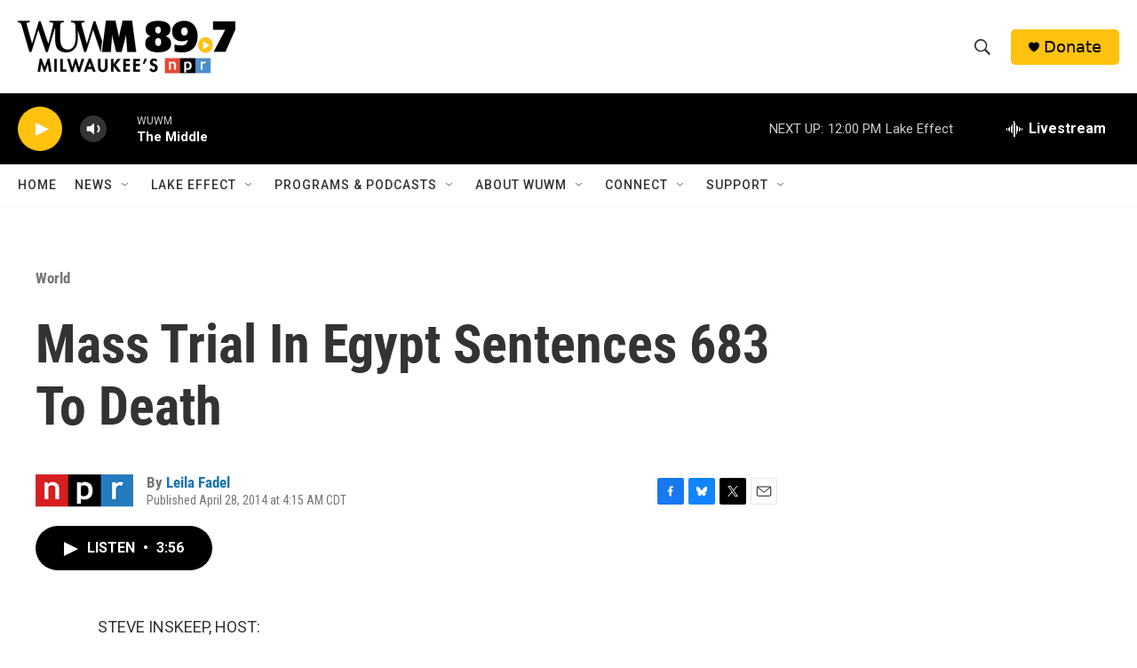

--- FILE ---
content_type: text/html; charset=utf-8
request_url: https://www.google.com/recaptcha/api2/aframe
body_size: 258
content:
<!DOCTYPE HTML><html><head><meta http-equiv="content-type" content="text/html; charset=UTF-8"></head><body><script nonce="lkNChN1uLyu1rRJ3DholiQ">/** Anti-fraud and anti-abuse applications only. See google.com/recaptcha */ try{var clients={'sodar':'https://pagead2.googlesyndication.com/pagead/sodar?'};window.addEventListener("message",function(a){try{if(a.source===window.parent){var b=JSON.parse(a.data);var c=clients[b['id']];if(c){var d=document.createElement('img');d.src=c+b['params']+'&rc='+(localStorage.getItem("rc::a")?sessionStorage.getItem("rc::b"):"");window.document.body.appendChild(d);sessionStorage.setItem("rc::e",parseInt(sessionStorage.getItem("rc::e")||0)+1);localStorage.setItem("rc::h",'1769795367882');}}}catch(b){}});window.parent.postMessage("_grecaptcha_ready", "*");}catch(b){}</script></body></html>